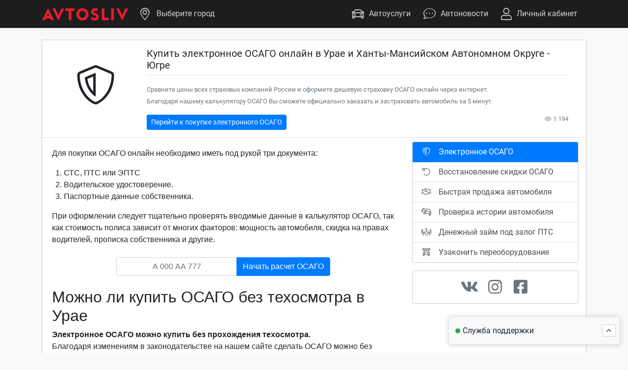

--- FILE ---
content_type: text/html; charset=UTF-8
request_url: https://avtosliv.ru/osago/promo/hanty-mansiyskiy-avtonomnyy-okrug-yugra/uray/
body_size: 8461
content:
 <!DOCTYPE html><html lang="ru-RU"><head><title>Купить ОСАГО в Урае и Ханты-Мансийском Автономном Округе - Югре | AVTOSLIV.RU</title><meta name="description" content="Сравните цены всех страховых компаний России и оформите дешевую страховку ОСАГО онлайн через интернет. Благодаря нашему калькулятору ОСАГО Вы сможете официально заказать и застраховать автомобиль за 5 минут в Урае и Ханты-Мансийском Автономном Округе - Югре."><meta name="keywords" content="ОСАГО, онлайн, купить, оформить, сравнить, калькулятор, интернет, заказать, застраховать, официально"><meta property="og:type" content="website"><meta property="og:title" content="Купить ОСАГО в Урае и Ханты-Мансийском Автономном Округе - Югре | AVTOSLIV.RU"><meta property="og:site_name" content="AVTOSLIV.RU | Агрегатор автомобильных онлайн-услуг"><meta name="twitter:card" content="summary"><meta name="twitter:title" content="Купить ОСАГО в Урае и Ханты-Мансийском Автономном Округе - Югре | AVTOSLIV.RU"><meta name="twitter:description" content="Сравните цены всех страховых компаний России и оформите дешевую страховку ОСАГО онлайн через интернет. Благодаря нашему калькулятору ОСАГО Вы сможете официально заказать и застраховать автомобиль за 5 минут в Урае и Ханты-Мансийском Автономном Округе - Югре."><link rel="canonical" href="https://avtosliv.ru/osago/promo/"> 
    <meta charset="utf-8">
    <meta name="viewport" content="width=device-width, initial-scale=1, maximum-scale=1, user-scalable=0"/>
    
    <meta name="msapplication-TileColor" content="#ffffff">
    <meta name="msapplication-TileImage" content="/ms-icon-144x144.png">
    <meta name="theme-color" content="#ffffff">

    <link rel="apple-touch-icon" sizes="57x57" href="/assets/pwa/apple-icon-57x57.png">
    <link rel="apple-touch-icon" sizes="60x60" href="/assets/pwa/apple-icon-60x60.png">
    <link rel="apple-touch-icon" sizes="72x72" href="/assets/pwa/apple-icon-72x72.png">
    <link rel="apple-touch-icon" sizes="76x76" href="/assets/pwa/apple-icon-76x76.png">
    <link rel="apple-touch-icon" sizes="114x114" href="/assets/pwa/apple-icon-114x114.png">
    <link rel="apple-touch-icon" sizes="120x120" href="/assets/pwa/apple-icon-120x120.png">
    <link rel="apple-touch-icon" sizes="144x144" href="/assets/pwa/apple-icon-144x144.png">
    <link rel="apple-touch-icon" sizes="152x152" href="/assets/pwa/apple-icon-152x152.png">
    <link rel="apple-touch-icon" sizes="180x180" href="/assets/pwa/apple-icon-180x180.png">
    <link rel="icon" type="image/png" sizes="192x192" href="/android-icon-192x192.png">
    <link rel="icon" type="image/png" sizes="32x32" href="/assets/pwa/favicon-32x32.png">
    <link rel="icon" type="image/png" sizes="96x96" href="/assets/pwa/favicon-96x96.png">
    <link rel="icon" type="image/png" sizes="16x16" href="/assets/pwa/favicon-16x16.png">
    <link rel="manifest" href="/manifest.json">
   <link rel="preload" href="/assets/fonts/roboto.woff2" as="font" type="font/woff2" crossorigin><link rel="preload" href="/assets/fonts/icons/fontello.woff2" as="font" type="font/woff2" crossorigin><link rel="stylesheet" href="/assets/css/style.min.css?v=1686349984">  <link rel="stylesheet" href="/pages/promo/osago/osago.min.css?v=1686349984"></head><body> <header avtosliv="df7b2d712a15070e0cff2170b640827a" >  <div id="agent-data" style="display: none;">U2FsdGVkX1/6JVGV1Ou7TPos/baoqojxvm4VTypUzJ4=</div><div id="userdata" data-ip="" data-sid="d9g0f92d1oovj16rbbmfnf83em" data-kladr="" data-agent="null" style="display: none;"></div><nav class="navbar navbar-expand-md navbar-dark shadow-sm"><div class="container-xl"><a class="navbar-brand" href="/"><img class="header-logo" src="/assets/img/logo.svg" alt="Логотип"> </a><button class="navbar-toggler" type="button" data-toggle="collapse" data-target="#navbar-main"><span class="navbar-toggler-icon"></span></button><div class="collapse navbar-collapse" id="navbar-main"><ul class="navbar-nav mr-auto"><li class="nav-item dropdown"><a class="nav-link" href="#" data-toggle="modal" data-target="#modalSelectCity"><i class="fal fa-map-marker-alt icon"></i> <span id="city">Выберите город</span></a></li></ul><ul class="navbar-nav ml-auto"><li class="nav-item dropdown"><a class="nav-link" href="#" data-toggle="dropdown"><i class="fal fa-car icon"></i>Автоуслуги</a><div class="dropdown-menu"><a class="dropdown-item" href="/osago/"><i class="c-t-icon fal s-icon mr-2 fa-shield-alt"></i>Оформить ОСАГО</a> <a class="dropdown-item" href="/kasko/"><i class="c-t-icon fal s-icon mr-2 fa-shield-alt"></i>Оформить КАСКО</a> <a class="dropdown-item" href="/kbm/"><i class="c-t-icon fal s-icon mr-2 fa-undo-alt"></i>Восстановить скидку по ОСАГО</a> <a class="dropdown-item" href="/history/"><i class="c-t-icon fal s-icon mr-2 fa-car-crash"></i>Проверить историю автомобиля</a> <a class="dropdown-item" href="/sale/"><i class="c-t-icon fal s-icon mr-2 fa-handshake"></i>Быстро продать автомобиль</a> <a class="dropdown-item" href="/credit/"><i class="c-t-icon fal s-icon mr-2 fa-hands-usd"></i>Получить займ под залог ПТС</a> <a class="dropdown-item" href="/reequip/"><i class="c-t-icon fal s-icon mr-2 fa-car-mechanic"></i>Узаконить переоборудование</a></div></li><li class="nav-item d-none d-lg-block"><a class="nav-link" href="/news/menu/?page=1"><i class="fal fa-comment-dots icon"></i>Автоновости</a></li>  <li class="nav-item dropdown" id="auth-box"><a class="nav-link auth-box" href="#" data-toggle="modal" data-target="#modalAuth"><i class="fal fa-user icon"></i>Личный кабинет</a></li>  </ul></div></div></nav></header>  <div class="modal" id="modalSelectCity"><div class="modal-dialog modal-dialog-centered"><div class="modal-content"><div class="modal-header"><span class="h5 modal-title"><i class="fal fa-map-marker-alt mr-2"></i>Выбор ближайшего города</span> <button type="button" class="close" data-dismiss="modal"><span aria-hidden="true">&times;</span></button></div><div class="modal-body"><div class="form-row"><div class="form-group col-12 mb-0"><input type="text" class="form-control" name="city" placeholder="Начните вводить название города или нажмите кнопку" id="selectCity"></div></div></div><div class="modal-footer"><button class="btn btn-warning btn-sm btn-block" id="geo-auto-btn"><i class="fal fa-bullseye-arrow mr-2"></i>Определить автоматически</button></div></div></div></div>   <div class="modal" id="modalAuth"><div class="modal-dialog modal-sm modal-dialog-centered"><div class="modal-content"><div class="modal-header"><span class="h5 modal-title">Вход в AVTOSLIV</span> <button type="button" class="close" data-dismiss="modal"><span aria-hidden="true">&times;</span></button></div><div class="modal-body"><form class="needs-validation" id="a-form" novalidate><div class="input-group mb-2"><div class="input-group-prepend"><span class="input-group-text"><i class="fal fa-phone"></i></span></div><input type="text" class="form-control" id="a-phone" required></div><button type="submit" class="btn btn-block btn-primary mb-2" id="signup-check">Войти или зарегистрироваться</button><div class="custom-control custom-checkbox mb-2"><input type="checkbox" class="custom-control-input" id="auth-rules" required> <label for="auth-rules" class="custom-control-label">Нажимая "Войти или Зарегистрироваться", вы подписываете и принимаете действующие условия <a href="/customer-information/#offer" target="_blank">пользовательского соглашения</a>, <a href="/customer-information/#privacy-policy" target="_blank">политику обработки персональных данных</a> и даете <a href="/agreement-personal-data.pdf" target="_blank">согласие на обработку данных</a>, в соответствии с законодательством Российской Федерации.</label></div></form></div></div></div></div><div class="modal" id="modalValidation"><div class="modal-dialog modal-sm modal-dialog-centered"><div class="modal-content"><div class="modal-header"><span class="h5modal-title" style="line-height: 1;">Подтверждение<br><small class="text-muted" style="font-size: 60%;" id="a-validation-phone"></small></span> <button type="button" class="close" data-dismiss="modal"><span aria-hidden="true">&times;</span></button></div><div class="modal-body text-center"><form class="needs-validation" novalidate><input type="text" class="form-control mb-3" id="a-validation" required><div id="a-validation-text">Код подтверждения отправлен в виде SMS-сообщения</div></form></div></div></div></div>  <audio style="display: none;" id="send_sound" src="/assets/sounds/send.mp3" preload="auto"></audio><audio style="display: none;" id="receive_sound" src="/assets/sounds/receive.mp3" preload="auto"></audio>  <div class="chat-box chat-border d-print-none"><div class="card card-bordered border mb-0 chat-border"><div class="card-header c-header bg-light chat-border-top"><div><div class="chat-online"></div><span class="h6 card-title chat-title">Служба поддержки</span> <span class="badge badge-primary chat-message-alert" style="display: none;">Новое сообщение</span></div><button class="btn btn-xs btn-light mr-2 chat-expand-btn" id="chat-toggle"><i class="fal fa-angle-up"></i></button></div>  <div class="ps-container ps-theme-default ps-active-y chat-body" style="display: none;"><div class="chat-content"></div><div class="chat-modal-bg" style="display: none;"><div class="chat-modal-card bg-light border rounded"><div class="chat-modal-content"></div></div></div></div><div class="publisher chat-border-bottom" style="display: none;" id="chat-inputs"><span class="file-group"><i class="fal fa-paperclip c-attach-btn"></i> <input class="publisher-input-file" accept="image/jpeg,image/png,application/pdf" type="file"> </span>  <input class="publisher-input" id="support-message-input" type="text" placeholder="Ваше сообщение..." maxlength="2056">  <button class="c-send-btn text-dark ml-0 mr-1" href="#" data-abc="true"><i class="fal fa-paper-plane"></i></button></div></div></div> <main><div class="container mt-4 mb-4"><div class="card c-border"><div class="card-header border-bottom"><div class="row ml-0" style="width: 100rem;"><div class="col-md-2 d-flex mb-3"><i class="fal fa-shield-alt m-auto fa-5x"></i></div><div class="col-md-10"><div class="mt-0 mb-3 w-100"><h1 class="lead text-center text-md-left">Купить электронное ОСАГО онлайн в Урае и Ханты-Мансийском Автономном Округе - Югре</h1><hr class="mt-0"><small class="text-muted">Сравните цены всех страховых компаний России и оформите дешевую страховку ОСАГО онлайн через интернет.<br>Благодаря нашему калькулятору ОСАГО Вы сможете официально заказать и застраховать автомобиль за 5 минут.</small></div><div class="text-muted fs-12 mt-auto d-flex"><a href="/osago/" target="_blank" class="btn btn-sm btn-primary">Перейти к покупке электронного ОСАГО</a> <span class="d-none d-md-block ml-auto"><i class="fal fa-eye mr-1"></i>1 194</span></div></div></div></div><div class="d-flex"><div class="col-md-8 pl-md-0 p-0"><div class="card-body arial">Для покупки ОСАГО онлайн необходимо иметь под рукой три документа:<ol class="mt-3 pl-4"><li>СТС, ПТС или ЭПТС</li><li>Водительское удостоверение.</li><li>Паспортные данные собственника.</li></ol>При оформлении следует тщательно проверять вводимые данные в калькулятор ОСАГО, так как стоимость полиса зависит от многих факторов: мощность автомобиля, скидка на правах водителей, прописка собственника и другие.<div class="col-md-8 offset-md-2"><form class="needs-validation promo-form" novalidate><div class="input-group mb-4 mt-4"><input type="text" class="form-control gosnumber text-center promo-gosnumber" placeholder="Укажите госномер" required><div class="input-group-append"><button class="btn btn-primary" type="submit">Начать расчет ОСАГО</button></div></div></form></div><h2>Можно ли купить ОСАГО без техосмотра в Урае</h2><b>Электронное ОСАГО можно купить без прохождения техосмотра.</b><br>Благодаря изменениям в законодательстве на нашем сайте сделать ОСАГО можно без техосмотра. Начиная с 22 Августа 2021 года, страховка ОСАГО больше не зависит от прохождения техосмотра.<h2 class="mt-3">Калькулятор ОСАГО онлайн по всем страховым в Урае</h2>Чтобы рассчитать стоимость электронного полиса сразу по всем страховым компаниям, начните с ввода гос. номера авто в калькулятор: мы найдем и заполним по нему данные, автоматически и Вам не нужно будет вводить их вручную.<br><br>Обратите внимание, что страховые компании покажут стоимость только после ввода всех данных об автомобиле, водителе и собственнике, после этого Вы сможете сравнить и выбрать страховую компанию для своей машины и узнаете где лучше купить полис онлайн.<br><br>На автомобиль старше 4х лет требуется диагностическая карта, если у Вас ее нет, необходимо ехать на станцию техосмотра (ПТО). После прохождения техосмотра, данные обновятся в базах страховых компаний РСА.<br><br>Оформить можно сроком на 12 месяцев (год). Договор после покупки активируется на третий день, поэтому рекомендуем заранее покупать ОСАГО в Урае, до истечения срока действия Вашего старого полиса.<br><br>Электронное полис можно распечатать и возить в автомобиле, а также начиная с 2020 года ее можно предоставлять сотрудникам ГИБДД в электронном виде через смартфон. Распечатанный черно-белый полис имеет такую же юридическую силу, без мокрой печати. <a href="/osago/" class="btn btn-primary btn-sm btn-block mt-3 mb-4">Найти самый дешевый полис ОСАГО</a><h2>Оформление электронной страховки ОСАГО на автомобиль в Урае</h2>Оформляя ОСАГО онлайн на нашей платформе, Вы сможете посмотреть в какой страховой компании самый дешевый полис и в какой из них лучше его оформить!<br><br>Мы работаем с 2012 года, на нашем официальном сайте Вы узнаете: где в Урае оформить полис ОСАГО онлайн, недорого и без проблем.<br>Благодаря интернету можно легко рассчитать стоимость полиса ОСАГО не выходя из дома, сделать электронный полис, распечатать страховку и положить ее в автомобиль!<br><br>Застрахуем, как грузовой автомобиль онлайн, так и легковой авто сроком на 3, 6 и 12 месяцев. Сравните цены на ОСАГО и сэкономьте, нам от этого будет только лучше, так как мы работаем для Вашего блага, для чего переплачиваться ведь мы не являемся страховым агентом, работаем без комиссий и допов! Оплата электронных страховок производится непосредственно в страховую компанию, после оплаты полис приходит на Ваш E-Mail в течение 5-10 минут.<div class="col-md-8 offset-md-2"><form class="needs-validation promo-form" novalidate><div class="input-group mb-4 mt-4"><input type="text" class="form-control gosnumber text-center promo-gosnumber" placeholder="Укажите госномер" required><div class="input-group-append"><button class="btn btn-primary" type="submit">Начать расчет ОСАГО</button></div></div></form></div><h2>От чего зависит стоимость страховки ОСАГО в Урае</h2>Цена определяется базовой ставкой и личным коэффициентом КБМ. Минимальные тарифы установлены Банком России. Персональный коэффициент цены рассчитывается индивидуально и зависит от:<ul class="pt-2"><li>Возраста автомобиля;</li><li>Стажа вождения;</li><li>Количества аварийных случаев;</li><li>Количества лиц, допущенных к управлению автомобилем;</li><li>Мощности транспорта.</li></ul>На стоимость влияет регион регистрации и срок действия предыдущего полиса. Чем больше у водителя стаж безаварийной езды, тем больше страховая компания начисляет на нее скидок, но скидка может потеряться при смене прав, для этого мы разработали сервис восстановления КБМ, который в короткий срок от 1-3 дней может вернуть Вам скидку КБМ по ОСАГО до 50%. <div class="d-flex mt-3">
								<img 
									data-src="https://static-maps.yandex.ru/1.x/?ll=64.78333,60.13333&z=10&l=map&size=650,450" 
									class="img-thumbnail ml-auto mr-auto lazyload" alt="Карта с Ураем по центру">
								</div> <a href="/osago/" class="btn btn-primary btn-sm btn-block mt-3 mb-4">Найти самый дешевый полис ОСАГО</a> <h5 class="mt-4">3 704 854 000 руб — средний оборот по ОСАГО в Урае</h5><h5 class="mt-2">344 автомобиля на каждую 1 000 жителей Урая</h5>  <h2 class="mt-5">Статистика ДТП за 2025 год<br>в Урае</h2><table class="table table-sm table-bordered table-hover text-nowrap table-responsive-md"><tr><th>Количество ДТП</th><th>Погибло</th><th>Ранено</th></tr> 
									<tr>
										<td>1 297 аварий</td>
										<td>141 человек</td>
										<td>1 788 человек</td>
									</tr> </table>   <h2 class="mt-5">Какие страховые работают в Урае и выдают электронное ОСАГО</h2><table class="table table-sm table-bordered table-hover text-nowrap table-responsive-md"><tr><th>Название</th><th>Оборот</th><th>Доля рынка</th><th>Выплаты</th></tr> 
											<tr>
												<td>ЮГОРИЯ</td>
												<td>1 059 887 000 руб</td>
												<td>28.61%</td>
												<td>42.04%</td>
											</tr>
											<tr>
												<td>РОСГОССТРАХ</td>
												<td>666 659 000 руб</td>
												<td>17.99%</td>
												<td>94.82%</td>
											</tr>
											<tr>
												<td>РЕСО-ГАРАНТИЯ</td>
												<td>585 840 000 руб</td>
												<td>15.81%</td>
												<td>40.50%</td>
											</tr>
											<tr>
												<td>СУРГУТНЕФТЕГАЗ</td>
												<td>560 147 000 руб</td>
												<td>15.12%</td>
												<td>26.08%</td>
											</tr>
											<tr>
												<td>СОГАЗ</td>
												<td>429 066 000 руб</td>
												<td>11.58%</td>
												<td>28.01%</td>
											</tr>
											<tr>
												<td>ВСК</td>
												<td>122 434 000 руб</td>
												<td>3.30%</td>
												<td>61.91%</td>
											</tr>
											<tr>
												<td>КАПИТАЛ СТРАХОВАНИЕ</td>
												<td>76 653 000 руб</td>
												<td>2.07%</td>
												<td>34.92%</td>
											</tr>
											<tr>
												<td>НСГ-РОСЭНЕРГО</td>
												<td>66 533 000 руб</td>
												<td>1.80%</td>
												<td>20.68%</td>
											</tr>
											<tr>
												<td>УРАЛСИБ</td>
												<td>65 576 000 руб</td>
												<td>1.77%</td>
												<td>138.90%</td>
											</tr>
											<tr>
												<td>ИНГОССТРАХ</td>
												<td>59 590 000 руб</td>
												<td>1.61%</td>
												<td>35.43%</td>
											</tr>
											<tr>
												<td>ЭНЕРГОГАРАНТ</td>
												<td>7 370 000 руб</td>
												<td>0.20%</td>
												<td>42.21%</td>
											</tr>
											<tr>
												<td>АЛЬФАСТРАХОВАНИЕ</td>
												<td>4 310 000 руб</td>
												<td>0.12%</td>
												<td>323.62%</td>
											</tr>
											<tr>
												<td>ГЕЛИОС</td>
												<td>625 000 руб</td>
												<td>0.02%</td>
												<td>1.28%</td>
											</tr>
											<tr>
												<td>ЖАСО</td>
												<td>135 000 руб</td>
												<td>%</td>
												<td>183.70%</td>
											</tr>
											<tr>
												<td>ТИНЬКОФФ СТРАХОВАНИЕ</td>
												<td>29 000 руб</td>
												<td>%</td>
												<td>0.00%</td>
											</tr> </table>  </div></div><div class="d-none d-md-block col-4 mt-2 mb-3"><div style="position: sticky; top: 1rem;"><div class="list-group-sm c-border"><a href="/osago/promo/hanty-mansiyskiy-avtonomnyy-okrug-yugra/uray/" class="list-group-item list-group-item-action active"><i class="s-icon mr-2 fal fa-shield-alt"></i> Электронное ОСАГО </a><a href="/kbm/" class="list-group-item list-group-item-action"><i class="s-icon mr-2 fal fa-undo-alt"></i> Восстановление скидки ОСАГО </a><a href="/sale/" class="list-group-item list-group-item-action"><i class="s-icon mr-2 fal fa-handshake"></i> Быстрая продажа автомобиля </a><a href="/history/" class="list-group-item list-group-item-action"><i class="s-icon mr-2 fal fa-car-crash"></i> Проверка истории автомобиля </a><a href="/credit/" class="list-group-item list-group-item-action"><i class="s-icon mr-2 fal fa-hands-usd"></i> Денежный займ под залог ПТС </a><a href="/reequip/" class="list-group-item list-group-item-action"><i class="s-icon mr-2 fal fa-car-mechanic"></i> Узаконить переоборудование</a></div><div class="c-border pt-3 pb-3 mt-3 text-center"><a href="https://vk.com/avtosliv" target="_blank" rel="nofollow"><i class="fab fa-vk fa-2x text-muted mr-3"></i></a> <a href="https://www.instagram.com/avtosliv_russia/" target="_blank" rel="nofollow"><i class="fab fa-instagram fa-2x text-muted mr-3"></i></a> <a href="https://www.facebook.com/AVTOSLIV-1862853804022203/" target="_blank" rel="nofollow"><i class="fab fa-facebook-square fa-2x text-muted"></i></a></div></div></div></div><div class="card-footer"><div class="text-muted fs-12 mt-auto d-flex align-items-center"><a href="/osago/" target="_blank" class="btn btn-sm btn-primary">Перейти к покупке электронного ОСАГО</a> <span class="d-none d-md-block ml-auto"><i class="fal fa-eye mr-1"></i>1 194</span></div></div></div></div></main> <div id="captcha" class="d-none">6LcMuVkaAAAAAJ_TKhpj4XOmnk5FmGhVzUn1K8qA</div>  <footer class="d-print-none shadow-sm">
		<div class="navbar-fixed-bottom container text-center text-md-left">
			<div class="row pt-3">
				<div class="col-6 col-md-3 mt-4">
					<div class="title">AVTOSLIV</div><a class="d-block" href="/agents/">Стать агентом</a> <a class="d-block" href="/partners/">Стать партнёром</a> <a class="d-block" href="/customer-information/">Оферта</a> <a class="d-block" href="/franchise/">Франшиза</a> <a class="d-block" href="/company/">О компании</a> <a class="d-block" href="/contacts/">Контакты и реквизиты</a>
				</div>
				<div class="col-6 col-md-3 mt-4">
					<div class="title">УСЛУГИ</div><a class="d-block" href="/osago/">Онлайн ОСАГО</a> <a class="d-block" href="/kasko/">Онлайн КАСКО</a> <a class="d-block" href="/kbm/">Восстановление КБМ</a> <a class="d-block" href="/sale/">Размещение объявлений</a> <a class="d-block" href="/history/">Проверить историю автомобиля</a> <a class="d-block" href="/credit/">Займ под залог ПТС</a> <a class="d-block" href="/reequip/">Переоборудование ТС</a>
				</div>
				<div class="col-6 col-md-3 mt-4">
					<div class="title">ОПИСАНИЕ</div><a class="d-block" href="/news/menu/">Автоновости</a> <a class="d-block" href="/motion/list/">Промо-страницы</a> <a class="d-block" href="/news/?n=luchshaya-partnerskaya-i-referalnaya-programma-po-osago-avtosliv">Реферальная программа</a> <a class="d-block" href="/osago-cashback/">Кэшбэк за ОСАГО</a>
				</div>
				<div class="col-6 col-md-3 mt-4">
					<div class="title">ПОМОЩЬ</div><a class="d-block" href="mailto:support@avtosliv.ru">Задать вопрос</a> <a class="d-block" href="mailto:support@avtosliv.ru">Статус обращения</a> <a class="d-block" href="mailto:support@avtosliv.ru">Написать письмо</a> <a class="d-block" href="https://wa.me/79667778747" rel="nofollow" target="_blank">Поддержка в WhatsApp</a> <a class="d-block" href="https://t.me/avtosliv" rel="nofollow" target="_blank">Агентский канал в Telegram</a>
				</div>
			</div>
			<div class="row mt-4">
				<div class="col-md-3 d-flex"><img data-src="/assets/img/footer/sberbank.svg" class="w-100 m-auto ml-md-0 d-none d-md-block lazyload" alt="Логотип Сбербанк"> <img data-src="/assets/img/footer/sberbank.svg" class="w-75 m-auto ml-md-0 d-md-none lazyload" alt="Логотип Сбербанк"></div>
				<div class="col-md-6 mt-4 mt-md-0 text-muted">Оплата банковскими картами осуществляется через<br><a href="#" class="alpha"><u>ПАО «Сбербанк»</u></a>. К оплате принимаются карты VISA, MasterCard и платежная система «МИР»</div>
				<div class="col-md-3 mt-3 mt-md-0 d-flex"><img data-src="/assets/img/footer/visa.svg" class="ml-md-0 ml-auto mr-auto lazyload" style="width: 70px;" alt="Логотип VISA"> <img data-src="/assets/img/footer/mastercard.svg" class="ml-auto mr-auto lazyload" style="width: 70px;" alt="Логотип MASTERCARD"> <img data-src="/assets/img/footer/mir.svg" class="ml-auto lazyload" style="width: 70px;" alt="Логотип платежной системы «МИР»"></div>
			</div>
			<div class="row mt-4 mb-5">
				<div class="col-md-4 mt-3 mt-md-0 text-center text-md-left text-muted">Avtosliv.ru © 2012–2025 <br>Официальный сайт, все права защищены<br><a href="/customer-information/#privacy-policy" class="policy text-muted mt-0"><u>Политика конфиденциальности</u></a></div>
				<div class="col-md-3 offset-md-5 mt-3 mt-md-0 text-muted d-flex">
					<div class="mt-1 mb-auto ml-auto"><a href="https://vk.com/avtosliv" target="_blank" rel="nofollow"><i class="fab fa-vk fa-2x text-muted ml-auto mr-3"></i></a> <a href="https://t.me/avtosliv" target="_blank" rel="nofollow"><i class="fab fa-telegram fa-2x text-muted ml-auto"></i></a></div>
				</div>
			</div>
		</div>
	</footer>  <script src="https://www.google.com/recaptcha/api.js?render=6LcMuVkaAAAAAJ_TKhpj4XOmnk5FmGhVzUn1K8qA"></script>
<script src="/assets/js/main.min.js?v=1786349987"></script>
<!-- Google Analytics removed -->  <script type="text/javascript">
		(function(m, e, t, r, i, k, a) {
			m[i] = m[i] || function() {
				(m[i].a = m[i].a || []).push(arguments)
			};
			m[i].l = 1 * new Date();
			k = e.createElement(t), a = e.getElementsByTagName(t)[0], k.async = 1, k.src = r, a.parentNode.insertBefore(k, a)
		})
		(window, document, "script", "https://mc.yandex.ru/metrika/tag.js", "ym");

		ym(51393889, "init", {
			clickmap: true,
			trackLinks: true,
			accurateTrackBounce: true,
			webvisor: true
		});
	</script><noscript>
		<div><img src="https://mc.yandex.ru/watch/51393889" style="position:absolute; left:-9999px;" alt=""></div>
	</noscript>  <script src="/pages/promo/osago/osago.min.js?v=1686349984"></script></body></html>

--- FILE ---
content_type: text/html; charset=utf-8
request_url: https://www.google.com/recaptcha/api2/anchor?ar=1&k=6LcMuVkaAAAAAJ_TKhpj4XOmnk5FmGhVzUn1K8qA&co=aHR0cHM6Ly9hdnRvc2xpdi5ydTo0NDM.&hl=en&v=7gg7H51Q-naNfhmCP3_R47ho&size=invisible&anchor-ms=20000&execute-ms=30000&cb=zfwimvepwvh
body_size: 48351
content:
<!DOCTYPE HTML><html dir="ltr" lang="en"><head><meta http-equiv="Content-Type" content="text/html; charset=UTF-8">
<meta http-equiv="X-UA-Compatible" content="IE=edge">
<title>reCAPTCHA</title>
<style type="text/css">
/* cyrillic-ext */
@font-face {
  font-family: 'Roboto';
  font-style: normal;
  font-weight: 400;
  font-stretch: 100%;
  src: url(//fonts.gstatic.com/s/roboto/v48/KFO7CnqEu92Fr1ME7kSn66aGLdTylUAMa3GUBHMdazTgWw.woff2) format('woff2');
  unicode-range: U+0460-052F, U+1C80-1C8A, U+20B4, U+2DE0-2DFF, U+A640-A69F, U+FE2E-FE2F;
}
/* cyrillic */
@font-face {
  font-family: 'Roboto';
  font-style: normal;
  font-weight: 400;
  font-stretch: 100%;
  src: url(//fonts.gstatic.com/s/roboto/v48/KFO7CnqEu92Fr1ME7kSn66aGLdTylUAMa3iUBHMdazTgWw.woff2) format('woff2');
  unicode-range: U+0301, U+0400-045F, U+0490-0491, U+04B0-04B1, U+2116;
}
/* greek-ext */
@font-face {
  font-family: 'Roboto';
  font-style: normal;
  font-weight: 400;
  font-stretch: 100%;
  src: url(//fonts.gstatic.com/s/roboto/v48/KFO7CnqEu92Fr1ME7kSn66aGLdTylUAMa3CUBHMdazTgWw.woff2) format('woff2');
  unicode-range: U+1F00-1FFF;
}
/* greek */
@font-face {
  font-family: 'Roboto';
  font-style: normal;
  font-weight: 400;
  font-stretch: 100%;
  src: url(//fonts.gstatic.com/s/roboto/v48/KFO7CnqEu92Fr1ME7kSn66aGLdTylUAMa3-UBHMdazTgWw.woff2) format('woff2');
  unicode-range: U+0370-0377, U+037A-037F, U+0384-038A, U+038C, U+038E-03A1, U+03A3-03FF;
}
/* math */
@font-face {
  font-family: 'Roboto';
  font-style: normal;
  font-weight: 400;
  font-stretch: 100%;
  src: url(//fonts.gstatic.com/s/roboto/v48/KFO7CnqEu92Fr1ME7kSn66aGLdTylUAMawCUBHMdazTgWw.woff2) format('woff2');
  unicode-range: U+0302-0303, U+0305, U+0307-0308, U+0310, U+0312, U+0315, U+031A, U+0326-0327, U+032C, U+032F-0330, U+0332-0333, U+0338, U+033A, U+0346, U+034D, U+0391-03A1, U+03A3-03A9, U+03B1-03C9, U+03D1, U+03D5-03D6, U+03F0-03F1, U+03F4-03F5, U+2016-2017, U+2034-2038, U+203C, U+2040, U+2043, U+2047, U+2050, U+2057, U+205F, U+2070-2071, U+2074-208E, U+2090-209C, U+20D0-20DC, U+20E1, U+20E5-20EF, U+2100-2112, U+2114-2115, U+2117-2121, U+2123-214F, U+2190, U+2192, U+2194-21AE, U+21B0-21E5, U+21F1-21F2, U+21F4-2211, U+2213-2214, U+2216-22FF, U+2308-230B, U+2310, U+2319, U+231C-2321, U+2336-237A, U+237C, U+2395, U+239B-23B7, U+23D0, U+23DC-23E1, U+2474-2475, U+25AF, U+25B3, U+25B7, U+25BD, U+25C1, U+25CA, U+25CC, U+25FB, U+266D-266F, U+27C0-27FF, U+2900-2AFF, U+2B0E-2B11, U+2B30-2B4C, U+2BFE, U+3030, U+FF5B, U+FF5D, U+1D400-1D7FF, U+1EE00-1EEFF;
}
/* symbols */
@font-face {
  font-family: 'Roboto';
  font-style: normal;
  font-weight: 400;
  font-stretch: 100%;
  src: url(//fonts.gstatic.com/s/roboto/v48/KFO7CnqEu92Fr1ME7kSn66aGLdTylUAMaxKUBHMdazTgWw.woff2) format('woff2');
  unicode-range: U+0001-000C, U+000E-001F, U+007F-009F, U+20DD-20E0, U+20E2-20E4, U+2150-218F, U+2190, U+2192, U+2194-2199, U+21AF, U+21E6-21F0, U+21F3, U+2218-2219, U+2299, U+22C4-22C6, U+2300-243F, U+2440-244A, U+2460-24FF, U+25A0-27BF, U+2800-28FF, U+2921-2922, U+2981, U+29BF, U+29EB, U+2B00-2BFF, U+4DC0-4DFF, U+FFF9-FFFB, U+10140-1018E, U+10190-1019C, U+101A0, U+101D0-101FD, U+102E0-102FB, U+10E60-10E7E, U+1D2C0-1D2D3, U+1D2E0-1D37F, U+1F000-1F0FF, U+1F100-1F1AD, U+1F1E6-1F1FF, U+1F30D-1F30F, U+1F315, U+1F31C, U+1F31E, U+1F320-1F32C, U+1F336, U+1F378, U+1F37D, U+1F382, U+1F393-1F39F, U+1F3A7-1F3A8, U+1F3AC-1F3AF, U+1F3C2, U+1F3C4-1F3C6, U+1F3CA-1F3CE, U+1F3D4-1F3E0, U+1F3ED, U+1F3F1-1F3F3, U+1F3F5-1F3F7, U+1F408, U+1F415, U+1F41F, U+1F426, U+1F43F, U+1F441-1F442, U+1F444, U+1F446-1F449, U+1F44C-1F44E, U+1F453, U+1F46A, U+1F47D, U+1F4A3, U+1F4B0, U+1F4B3, U+1F4B9, U+1F4BB, U+1F4BF, U+1F4C8-1F4CB, U+1F4D6, U+1F4DA, U+1F4DF, U+1F4E3-1F4E6, U+1F4EA-1F4ED, U+1F4F7, U+1F4F9-1F4FB, U+1F4FD-1F4FE, U+1F503, U+1F507-1F50B, U+1F50D, U+1F512-1F513, U+1F53E-1F54A, U+1F54F-1F5FA, U+1F610, U+1F650-1F67F, U+1F687, U+1F68D, U+1F691, U+1F694, U+1F698, U+1F6AD, U+1F6B2, U+1F6B9-1F6BA, U+1F6BC, U+1F6C6-1F6CF, U+1F6D3-1F6D7, U+1F6E0-1F6EA, U+1F6F0-1F6F3, U+1F6F7-1F6FC, U+1F700-1F7FF, U+1F800-1F80B, U+1F810-1F847, U+1F850-1F859, U+1F860-1F887, U+1F890-1F8AD, U+1F8B0-1F8BB, U+1F8C0-1F8C1, U+1F900-1F90B, U+1F93B, U+1F946, U+1F984, U+1F996, U+1F9E9, U+1FA00-1FA6F, U+1FA70-1FA7C, U+1FA80-1FA89, U+1FA8F-1FAC6, U+1FACE-1FADC, U+1FADF-1FAE9, U+1FAF0-1FAF8, U+1FB00-1FBFF;
}
/* vietnamese */
@font-face {
  font-family: 'Roboto';
  font-style: normal;
  font-weight: 400;
  font-stretch: 100%;
  src: url(//fonts.gstatic.com/s/roboto/v48/KFO7CnqEu92Fr1ME7kSn66aGLdTylUAMa3OUBHMdazTgWw.woff2) format('woff2');
  unicode-range: U+0102-0103, U+0110-0111, U+0128-0129, U+0168-0169, U+01A0-01A1, U+01AF-01B0, U+0300-0301, U+0303-0304, U+0308-0309, U+0323, U+0329, U+1EA0-1EF9, U+20AB;
}
/* latin-ext */
@font-face {
  font-family: 'Roboto';
  font-style: normal;
  font-weight: 400;
  font-stretch: 100%;
  src: url(//fonts.gstatic.com/s/roboto/v48/KFO7CnqEu92Fr1ME7kSn66aGLdTylUAMa3KUBHMdazTgWw.woff2) format('woff2');
  unicode-range: U+0100-02BA, U+02BD-02C5, U+02C7-02CC, U+02CE-02D7, U+02DD-02FF, U+0304, U+0308, U+0329, U+1D00-1DBF, U+1E00-1E9F, U+1EF2-1EFF, U+2020, U+20A0-20AB, U+20AD-20C0, U+2113, U+2C60-2C7F, U+A720-A7FF;
}
/* latin */
@font-face {
  font-family: 'Roboto';
  font-style: normal;
  font-weight: 400;
  font-stretch: 100%;
  src: url(//fonts.gstatic.com/s/roboto/v48/KFO7CnqEu92Fr1ME7kSn66aGLdTylUAMa3yUBHMdazQ.woff2) format('woff2');
  unicode-range: U+0000-00FF, U+0131, U+0152-0153, U+02BB-02BC, U+02C6, U+02DA, U+02DC, U+0304, U+0308, U+0329, U+2000-206F, U+20AC, U+2122, U+2191, U+2193, U+2212, U+2215, U+FEFF, U+FFFD;
}
/* cyrillic-ext */
@font-face {
  font-family: 'Roboto';
  font-style: normal;
  font-weight: 500;
  font-stretch: 100%;
  src: url(//fonts.gstatic.com/s/roboto/v48/KFO7CnqEu92Fr1ME7kSn66aGLdTylUAMa3GUBHMdazTgWw.woff2) format('woff2');
  unicode-range: U+0460-052F, U+1C80-1C8A, U+20B4, U+2DE0-2DFF, U+A640-A69F, U+FE2E-FE2F;
}
/* cyrillic */
@font-face {
  font-family: 'Roboto';
  font-style: normal;
  font-weight: 500;
  font-stretch: 100%;
  src: url(//fonts.gstatic.com/s/roboto/v48/KFO7CnqEu92Fr1ME7kSn66aGLdTylUAMa3iUBHMdazTgWw.woff2) format('woff2');
  unicode-range: U+0301, U+0400-045F, U+0490-0491, U+04B0-04B1, U+2116;
}
/* greek-ext */
@font-face {
  font-family: 'Roboto';
  font-style: normal;
  font-weight: 500;
  font-stretch: 100%;
  src: url(//fonts.gstatic.com/s/roboto/v48/KFO7CnqEu92Fr1ME7kSn66aGLdTylUAMa3CUBHMdazTgWw.woff2) format('woff2');
  unicode-range: U+1F00-1FFF;
}
/* greek */
@font-face {
  font-family: 'Roboto';
  font-style: normal;
  font-weight: 500;
  font-stretch: 100%;
  src: url(//fonts.gstatic.com/s/roboto/v48/KFO7CnqEu92Fr1ME7kSn66aGLdTylUAMa3-UBHMdazTgWw.woff2) format('woff2');
  unicode-range: U+0370-0377, U+037A-037F, U+0384-038A, U+038C, U+038E-03A1, U+03A3-03FF;
}
/* math */
@font-face {
  font-family: 'Roboto';
  font-style: normal;
  font-weight: 500;
  font-stretch: 100%;
  src: url(//fonts.gstatic.com/s/roboto/v48/KFO7CnqEu92Fr1ME7kSn66aGLdTylUAMawCUBHMdazTgWw.woff2) format('woff2');
  unicode-range: U+0302-0303, U+0305, U+0307-0308, U+0310, U+0312, U+0315, U+031A, U+0326-0327, U+032C, U+032F-0330, U+0332-0333, U+0338, U+033A, U+0346, U+034D, U+0391-03A1, U+03A3-03A9, U+03B1-03C9, U+03D1, U+03D5-03D6, U+03F0-03F1, U+03F4-03F5, U+2016-2017, U+2034-2038, U+203C, U+2040, U+2043, U+2047, U+2050, U+2057, U+205F, U+2070-2071, U+2074-208E, U+2090-209C, U+20D0-20DC, U+20E1, U+20E5-20EF, U+2100-2112, U+2114-2115, U+2117-2121, U+2123-214F, U+2190, U+2192, U+2194-21AE, U+21B0-21E5, U+21F1-21F2, U+21F4-2211, U+2213-2214, U+2216-22FF, U+2308-230B, U+2310, U+2319, U+231C-2321, U+2336-237A, U+237C, U+2395, U+239B-23B7, U+23D0, U+23DC-23E1, U+2474-2475, U+25AF, U+25B3, U+25B7, U+25BD, U+25C1, U+25CA, U+25CC, U+25FB, U+266D-266F, U+27C0-27FF, U+2900-2AFF, U+2B0E-2B11, U+2B30-2B4C, U+2BFE, U+3030, U+FF5B, U+FF5D, U+1D400-1D7FF, U+1EE00-1EEFF;
}
/* symbols */
@font-face {
  font-family: 'Roboto';
  font-style: normal;
  font-weight: 500;
  font-stretch: 100%;
  src: url(//fonts.gstatic.com/s/roboto/v48/KFO7CnqEu92Fr1ME7kSn66aGLdTylUAMaxKUBHMdazTgWw.woff2) format('woff2');
  unicode-range: U+0001-000C, U+000E-001F, U+007F-009F, U+20DD-20E0, U+20E2-20E4, U+2150-218F, U+2190, U+2192, U+2194-2199, U+21AF, U+21E6-21F0, U+21F3, U+2218-2219, U+2299, U+22C4-22C6, U+2300-243F, U+2440-244A, U+2460-24FF, U+25A0-27BF, U+2800-28FF, U+2921-2922, U+2981, U+29BF, U+29EB, U+2B00-2BFF, U+4DC0-4DFF, U+FFF9-FFFB, U+10140-1018E, U+10190-1019C, U+101A0, U+101D0-101FD, U+102E0-102FB, U+10E60-10E7E, U+1D2C0-1D2D3, U+1D2E0-1D37F, U+1F000-1F0FF, U+1F100-1F1AD, U+1F1E6-1F1FF, U+1F30D-1F30F, U+1F315, U+1F31C, U+1F31E, U+1F320-1F32C, U+1F336, U+1F378, U+1F37D, U+1F382, U+1F393-1F39F, U+1F3A7-1F3A8, U+1F3AC-1F3AF, U+1F3C2, U+1F3C4-1F3C6, U+1F3CA-1F3CE, U+1F3D4-1F3E0, U+1F3ED, U+1F3F1-1F3F3, U+1F3F5-1F3F7, U+1F408, U+1F415, U+1F41F, U+1F426, U+1F43F, U+1F441-1F442, U+1F444, U+1F446-1F449, U+1F44C-1F44E, U+1F453, U+1F46A, U+1F47D, U+1F4A3, U+1F4B0, U+1F4B3, U+1F4B9, U+1F4BB, U+1F4BF, U+1F4C8-1F4CB, U+1F4D6, U+1F4DA, U+1F4DF, U+1F4E3-1F4E6, U+1F4EA-1F4ED, U+1F4F7, U+1F4F9-1F4FB, U+1F4FD-1F4FE, U+1F503, U+1F507-1F50B, U+1F50D, U+1F512-1F513, U+1F53E-1F54A, U+1F54F-1F5FA, U+1F610, U+1F650-1F67F, U+1F687, U+1F68D, U+1F691, U+1F694, U+1F698, U+1F6AD, U+1F6B2, U+1F6B9-1F6BA, U+1F6BC, U+1F6C6-1F6CF, U+1F6D3-1F6D7, U+1F6E0-1F6EA, U+1F6F0-1F6F3, U+1F6F7-1F6FC, U+1F700-1F7FF, U+1F800-1F80B, U+1F810-1F847, U+1F850-1F859, U+1F860-1F887, U+1F890-1F8AD, U+1F8B0-1F8BB, U+1F8C0-1F8C1, U+1F900-1F90B, U+1F93B, U+1F946, U+1F984, U+1F996, U+1F9E9, U+1FA00-1FA6F, U+1FA70-1FA7C, U+1FA80-1FA89, U+1FA8F-1FAC6, U+1FACE-1FADC, U+1FADF-1FAE9, U+1FAF0-1FAF8, U+1FB00-1FBFF;
}
/* vietnamese */
@font-face {
  font-family: 'Roboto';
  font-style: normal;
  font-weight: 500;
  font-stretch: 100%;
  src: url(//fonts.gstatic.com/s/roboto/v48/KFO7CnqEu92Fr1ME7kSn66aGLdTylUAMa3OUBHMdazTgWw.woff2) format('woff2');
  unicode-range: U+0102-0103, U+0110-0111, U+0128-0129, U+0168-0169, U+01A0-01A1, U+01AF-01B0, U+0300-0301, U+0303-0304, U+0308-0309, U+0323, U+0329, U+1EA0-1EF9, U+20AB;
}
/* latin-ext */
@font-face {
  font-family: 'Roboto';
  font-style: normal;
  font-weight: 500;
  font-stretch: 100%;
  src: url(//fonts.gstatic.com/s/roboto/v48/KFO7CnqEu92Fr1ME7kSn66aGLdTylUAMa3KUBHMdazTgWw.woff2) format('woff2');
  unicode-range: U+0100-02BA, U+02BD-02C5, U+02C7-02CC, U+02CE-02D7, U+02DD-02FF, U+0304, U+0308, U+0329, U+1D00-1DBF, U+1E00-1E9F, U+1EF2-1EFF, U+2020, U+20A0-20AB, U+20AD-20C0, U+2113, U+2C60-2C7F, U+A720-A7FF;
}
/* latin */
@font-face {
  font-family: 'Roboto';
  font-style: normal;
  font-weight: 500;
  font-stretch: 100%;
  src: url(//fonts.gstatic.com/s/roboto/v48/KFO7CnqEu92Fr1ME7kSn66aGLdTylUAMa3yUBHMdazQ.woff2) format('woff2');
  unicode-range: U+0000-00FF, U+0131, U+0152-0153, U+02BB-02BC, U+02C6, U+02DA, U+02DC, U+0304, U+0308, U+0329, U+2000-206F, U+20AC, U+2122, U+2191, U+2193, U+2212, U+2215, U+FEFF, U+FFFD;
}
/* cyrillic-ext */
@font-face {
  font-family: 'Roboto';
  font-style: normal;
  font-weight: 900;
  font-stretch: 100%;
  src: url(//fonts.gstatic.com/s/roboto/v48/KFO7CnqEu92Fr1ME7kSn66aGLdTylUAMa3GUBHMdazTgWw.woff2) format('woff2');
  unicode-range: U+0460-052F, U+1C80-1C8A, U+20B4, U+2DE0-2DFF, U+A640-A69F, U+FE2E-FE2F;
}
/* cyrillic */
@font-face {
  font-family: 'Roboto';
  font-style: normal;
  font-weight: 900;
  font-stretch: 100%;
  src: url(//fonts.gstatic.com/s/roboto/v48/KFO7CnqEu92Fr1ME7kSn66aGLdTylUAMa3iUBHMdazTgWw.woff2) format('woff2');
  unicode-range: U+0301, U+0400-045F, U+0490-0491, U+04B0-04B1, U+2116;
}
/* greek-ext */
@font-face {
  font-family: 'Roboto';
  font-style: normal;
  font-weight: 900;
  font-stretch: 100%;
  src: url(//fonts.gstatic.com/s/roboto/v48/KFO7CnqEu92Fr1ME7kSn66aGLdTylUAMa3CUBHMdazTgWw.woff2) format('woff2');
  unicode-range: U+1F00-1FFF;
}
/* greek */
@font-face {
  font-family: 'Roboto';
  font-style: normal;
  font-weight: 900;
  font-stretch: 100%;
  src: url(//fonts.gstatic.com/s/roboto/v48/KFO7CnqEu92Fr1ME7kSn66aGLdTylUAMa3-UBHMdazTgWw.woff2) format('woff2');
  unicode-range: U+0370-0377, U+037A-037F, U+0384-038A, U+038C, U+038E-03A1, U+03A3-03FF;
}
/* math */
@font-face {
  font-family: 'Roboto';
  font-style: normal;
  font-weight: 900;
  font-stretch: 100%;
  src: url(//fonts.gstatic.com/s/roboto/v48/KFO7CnqEu92Fr1ME7kSn66aGLdTylUAMawCUBHMdazTgWw.woff2) format('woff2');
  unicode-range: U+0302-0303, U+0305, U+0307-0308, U+0310, U+0312, U+0315, U+031A, U+0326-0327, U+032C, U+032F-0330, U+0332-0333, U+0338, U+033A, U+0346, U+034D, U+0391-03A1, U+03A3-03A9, U+03B1-03C9, U+03D1, U+03D5-03D6, U+03F0-03F1, U+03F4-03F5, U+2016-2017, U+2034-2038, U+203C, U+2040, U+2043, U+2047, U+2050, U+2057, U+205F, U+2070-2071, U+2074-208E, U+2090-209C, U+20D0-20DC, U+20E1, U+20E5-20EF, U+2100-2112, U+2114-2115, U+2117-2121, U+2123-214F, U+2190, U+2192, U+2194-21AE, U+21B0-21E5, U+21F1-21F2, U+21F4-2211, U+2213-2214, U+2216-22FF, U+2308-230B, U+2310, U+2319, U+231C-2321, U+2336-237A, U+237C, U+2395, U+239B-23B7, U+23D0, U+23DC-23E1, U+2474-2475, U+25AF, U+25B3, U+25B7, U+25BD, U+25C1, U+25CA, U+25CC, U+25FB, U+266D-266F, U+27C0-27FF, U+2900-2AFF, U+2B0E-2B11, U+2B30-2B4C, U+2BFE, U+3030, U+FF5B, U+FF5D, U+1D400-1D7FF, U+1EE00-1EEFF;
}
/* symbols */
@font-face {
  font-family: 'Roboto';
  font-style: normal;
  font-weight: 900;
  font-stretch: 100%;
  src: url(//fonts.gstatic.com/s/roboto/v48/KFO7CnqEu92Fr1ME7kSn66aGLdTylUAMaxKUBHMdazTgWw.woff2) format('woff2');
  unicode-range: U+0001-000C, U+000E-001F, U+007F-009F, U+20DD-20E0, U+20E2-20E4, U+2150-218F, U+2190, U+2192, U+2194-2199, U+21AF, U+21E6-21F0, U+21F3, U+2218-2219, U+2299, U+22C4-22C6, U+2300-243F, U+2440-244A, U+2460-24FF, U+25A0-27BF, U+2800-28FF, U+2921-2922, U+2981, U+29BF, U+29EB, U+2B00-2BFF, U+4DC0-4DFF, U+FFF9-FFFB, U+10140-1018E, U+10190-1019C, U+101A0, U+101D0-101FD, U+102E0-102FB, U+10E60-10E7E, U+1D2C0-1D2D3, U+1D2E0-1D37F, U+1F000-1F0FF, U+1F100-1F1AD, U+1F1E6-1F1FF, U+1F30D-1F30F, U+1F315, U+1F31C, U+1F31E, U+1F320-1F32C, U+1F336, U+1F378, U+1F37D, U+1F382, U+1F393-1F39F, U+1F3A7-1F3A8, U+1F3AC-1F3AF, U+1F3C2, U+1F3C4-1F3C6, U+1F3CA-1F3CE, U+1F3D4-1F3E0, U+1F3ED, U+1F3F1-1F3F3, U+1F3F5-1F3F7, U+1F408, U+1F415, U+1F41F, U+1F426, U+1F43F, U+1F441-1F442, U+1F444, U+1F446-1F449, U+1F44C-1F44E, U+1F453, U+1F46A, U+1F47D, U+1F4A3, U+1F4B0, U+1F4B3, U+1F4B9, U+1F4BB, U+1F4BF, U+1F4C8-1F4CB, U+1F4D6, U+1F4DA, U+1F4DF, U+1F4E3-1F4E6, U+1F4EA-1F4ED, U+1F4F7, U+1F4F9-1F4FB, U+1F4FD-1F4FE, U+1F503, U+1F507-1F50B, U+1F50D, U+1F512-1F513, U+1F53E-1F54A, U+1F54F-1F5FA, U+1F610, U+1F650-1F67F, U+1F687, U+1F68D, U+1F691, U+1F694, U+1F698, U+1F6AD, U+1F6B2, U+1F6B9-1F6BA, U+1F6BC, U+1F6C6-1F6CF, U+1F6D3-1F6D7, U+1F6E0-1F6EA, U+1F6F0-1F6F3, U+1F6F7-1F6FC, U+1F700-1F7FF, U+1F800-1F80B, U+1F810-1F847, U+1F850-1F859, U+1F860-1F887, U+1F890-1F8AD, U+1F8B0-1F8BB, U+1F8C0-1F8C1, U+1F900-1F90B, U+1F93B, U+1F946, U+1F984, U+1F996, U+1F9E9, U+1FA00-1FA6F, U+1FA70-1FA7C, U+1FA80-1FA89, U+1FA8F-1FAC6, U+1FACE-1FADC, U+1FADF-1FAE9, U+1FAF0-1FAF8, U+1FB00-1FBFF;
}
/* vietnamese */
@font-face {
  font-family: 'Roboto';
  font-style: normal;
  font-weight: 900;
  font-stretch: 100%;
  src: url(//fonts.gstatic.com/s/roboto/v48/KFO7CnqEu92Fr1ME7kSn66aGLdTylUAMa3OUBHMdazTgWw.woff2) format('woff2');
  unicode-range: U+0102-0103, U+0110-0111, U+0128-0129, U+0168-0169, U+01A0-01A1, U+01AF-01B0, U+0300-0301, U+0303-0304, U+0308-0309, U+0323, U+0329, U+1EA0-1EF9, U+20AB;
}
/* latin-ext */
@font-face {
  font-family: 'Roboto';
  font-style: normal;
  font-weight: 900;
  font-stretch: 100%;
  src: url(//fonts.gstatic.com/s/roboto/v48/KFO7CnqEu92Fr1ME7kSn66aGLdTylUAMa3KUBHMdazTgWw.woff2) format('woff2');
  unicode-range: U+0100-02BA, U+02BD-02C5, U+02C7-02CC, U+02CE-02D7, U+02DD-02FF, U+0304, U+0308, U+0329, U+1D00-1DBF, U+1E00-1E9F, U+1EF2-1EFF, U+2020, U+20A0-20AB, U+20AD-20C0, U+2113, U+2C60-2C7F, U+A720-A7FF;
}
/* latin */
@font-face {
  font-family: 'Roboto';
  font-style: normal;
  font-weight: 900;
  font-stretch: 100%;
  src: url(//fonts.gstatic.com/s/roboto/v48/KFO7CnqEu92Fr1ME7kSn66aGLdTylUAMa3yUBHMdazQ.woff2) format('woff2');
  unicode-range: U+0000-00FF, U+0131, U+0152-0153, U+02BB-02BC, U+02C6, U+02DA, U+02DC, U+0304, U+0308, U+0329, U+2000-206F, U+20AC, U+2122, U+2191, U+2193, U+2212, U+2215, U+FEFF, U+FFFD;
}

</style>
<link rel="stylesheet" type="text/css" href="https://www.gstatic.com/recaptcha/releases/7gg7H51Q-naNfhmCP3_R47ho/styles__ltr.css">
<script nonce="wJRa5nUMcQsEgVVTx69x0w" type="text/javascript">window['__recaptcha_api'] = 'https://www.google.com/recaptcha/api2/';</script>
<script type="text/javascript" src="https://www.gstatic.com/recaptcha/releases/7gg7H51Q-naNfhmCP3_R47ho/recaptcha__en.js" nonce="wJRa5nUMcQsEgVVTx69x0w">
      
    </script></head>
<body><div id="rc-anchor-alert" class="rc-anchor-alert"></div>
<input type="hidden" id="recaptcha-token" value="[base64]">
<script type="text/javascript" nonce="wJRa5nUMcQsEgVVTx69x0w">
      recaptcha.anchor.Main.init("[\x22ainput\x22,[\x22bgdata\x22,\x22\x22,\[base64]/[base64]/[base64]/KE4oMTI0LHYsdi5HKSxMWihsLHYpKTpOKDEyNCx2LGwpLFYpLHYpLFQpKSxGKDE3MSx2KX0scjc9ZnVuY3Rpb24obCl7cmV0dXJuIGx9LEM9ZnVuY3Rpb24obCxWLHYpe04odixsLFYpLFZbYWtdPTI3OTZ9LG49ZnVuY3Rpb24obCxWKXtWLlg9KChWLlg/[base64]/[base64]/[base64]/[base64]/[base64]/[base64]/[base64]/[base64]/[base64]/[base64]/[base64]\\u003d\x22,\[base64]\x22,\x22wrhcw7LDo8KYI8KhT8KYcQ7DisKXw5YUAXzClsOQEFDDmybDpV/CjWwBTyHCtwTDpXlNKnNnV8OMSsOvw5J4AEHCuwthM8KifgNwwrsXw4/DtMK4IsKdwqLCssKPw4JWw7hKBsKcN2/Dj8OoUcO3w6HDqwnChcOEwpciCsO6FCrCgsOjGnhwL8O8w7rCiSbDk8OEFH4iwofDqmTCj8OIwqzDrcOPYQbDhMKtwqDCrFPCqkIMw5XDm8K3wqo3w6kKwrzCm8KZwqbDvX3DoMKNwonDrGJlwrhAw5U1w4nDv8K7XsKRw7E6PMOcXsK0TB/[base64]/w6htwozDkGDDtMKGBcOPYMOnfmxhwohKXTxmbm9LwpMJw4bDjsKuG8KuwpbDgGTCiMOCJMOhw69Hw4E7w442fHpaeAvDmg1ycsKQwrFMZhXDoMOzcn58w61xaMOYDMOkST06w6McPMOCw4bCu8KcaR/CvMO7FHwxw580UxpOQsKuwp/CklRzCsOCw6jCvMKiwp/[base64]/Dg8O/wqVjP8OwNcOkG8OnQ8KzwoASw4A9K8OVw5oLwrrDsGIcEcOTQsOoEcKrEhPCkcKyKRHCkMKTwp7CoWDCnm0gZ8OuworClRE2bAxNwqbCq8Ocwrs2w5USwo7CpCA4w7fDjcOowqYzCmnDhsKdI1N9HH7Du8KRw7MSw7N5G8KgS2jCuFwmQ8Kaw5bDj0dCBF0Ew4/Crg12wrsswpjCkVLDsEVrCMKqSlbCvsKrwqk/WSHDpjfCoxpUwrHDmsKEacOHw6R5w7rCisKgI2ogFMO3w7bCusKvVcOLZx7DuBIQR8K7w6zCrxRAw7YBwpcmeWbDpcOgdivDv1BYf8O7w5MAW2HCnXvDgMKVw73Djj/[base64]/[base64]/CocOnw4XDjQdoworCl8O3wpAgw6fCscO7w6DCnsKtGsKvTGFmUcOIwo9WTXbDpMK+wo7CoW/CvsO0w7PCq8KOF2NTY03CtjTChcKmDifDiQ7DuAbDrcOsw6dcwpxCw5HCksKvwoDCh8KiflHCrMKrw45VLBI0wpkIfsO8EcKlKsKEw4h+wrHDgsOPw5p5UsK5w7zDlX4Swr/ClcKJB8KvwqQtRcOWYsKWJ8OSSMOMw5zDmFHDtcK+EsKyWV/[base64]/w7vCocOsw5knN8OcwrLCrcKzJcOtwqE4wo3DhcKUwpzCm8KIEBhlwodvc1TCul3CvijDkj7DtB7DrsOeQQU6w7bCt2nChl03cFTCusOOLsOOwq/[base64]/[base64]/DqMKdT8OJw7sBS8O0YTLCu8KCw6XDuD/ClDFswpQLRQxgwrbCq1c4w4hEw6HCh8Kuw6nDtMKgS0ggw5JpwpV2IsKLQWTCrA/CpCVOw5TCgcKdLMKESVhrw7Bvwo3Co0wXRg8JJzVgw4TCicKIO8O6wr/CicKODF89N25qB3bDnjHDhcOlVUbCjcOrOMK7TsOBw6Usw6MKwqDCi2tAGsOnwoEnB8Oew7PCkcO8McOwGzjChsKlMyrClcK/[base64]/wqfCvMKgw6bCssKwaGDCsQJ6QsKoGlNaZMOQI8OtwofDhMOwTgLCl3bDpS7Csz9iwpVBw7wNA8Ovw6/Dj0EIJXx3w4MpGxxAwo/CpkJHw60fw7dcwpRXWsOsTnE3wpXDj2HCpcO4wq/Cp8O5w4lIZQjDtF4zw4HCgcOwwp0FwoIZwq7Dnj7Dmg/CrcO/XcOwwq47PQN+V8K6bcONZX1xfkIFJMKXMcK8D8O9w5wFEAF3w5rCjMKhdcKLB8OuwqjDrcKlw4jCtxTDtEw4KcOYZMKfFsOHJMOhJsK+w5k7wpxXwrTDncOkfD1NecO7w4/Cv3TDhwF/O8KSHz4CVnvDgGUpGkTDjijDlMOAw4/[base64]/w5EAFx4Dwr7CnhXDmCDDnsOAAmfDumA1wqoFNsKzwrI6w7JGe8OzHsO4Lx4Kagsow4Vpw7fDiiLCnVUVw4rDhcOpfRhlTcO9w6vDklM6w69EZ8OWw4nDhcKew5PCiR/ChWJLZGcDV8KJCsKZY8OAKsKHwq5swqJqw4EXf8OvwpROOMOoXUFwfcOTwroxw6zCmyM8fSRPwotDwrTCtmVqwo/Cp8O4UywdGMKLHlDCmDPCrsKRZsOVLVPCt3DChMKIWMKbwophwr/CisKKAWXCt8O+cGExwqNoZQHDslDDuAPDkELDrVRow6EVw7xUw5M/wrIew5DDocKtasOjXcKUw4PDmsOFwqwpOcOMEC3ChsKJw7TCnMKhwr46PkbCg3DCtMOEKAlaw5rDosOXPATDjXPDqTJQw7vCpMOuO0xPSEcWwoctwrrDsDkSw4lud8OCw5UFw5EfwpbCsA1Rwrt/wq3DmFJ9HMK7esOQHH3DkjxXT8O5woB5woHCgil6wrZvwpIudcKcw4lywqnDs8ObwqMjR1XCu0jCsMOHZ1bCkcOQHVHCssKswpUccUIIESRVw5k8YcKIHlQYPncEHMO9KsK7w6U9MDjChEw/w5AvwrBZw6rCqknCl8OhU3UzBsK2O1RLJ27Dn05xDcKyw7MyTcKtaW/[base64]/[base64]/ChjkUKsK9JS3DjcOULVbCpjwhfMOYwp/DhMOgAsKJO2U/[base64]/CpybDvgnCgQNbwoTCuwTCsU0Sw50Bw6nCvBjCosKGKMKWwpXDjcK3w584JWJHwqhIasKrwqzCjjLDpMKow69MwrDCocKUw4vCgQV7worDhAhZIsObFQF+wpvDq8Kzw67DvRt2U8OOI8Ofw6x1cMO5bW9mwo5/bMOvwooMw5oDw5XDtVsRw6jCgsK+wpTCpMKxCkUKIcOXKS/[base64]/DsnHCiWLCsFTDn8KhwpUJwo3Cn8Ktwo17fCpjXMO9UmsPwonCty1wZQdRY8Okf8Oew47Dowodwp3Drg5Ow7jDn8KJwq9ewrLCrHbCtGHChsK6TsKMGMOCw7QkwpwrwpfCisOfQ2N2UR/CkMKYw4J2w4nCsQ4dw4Z8LMK+wpLDnsKEMMKAwqnDgcKPw74QwpJaClUwwoMbflPCr2vCgMOkCgvDk2rDi0EdPsOVwovDrUVLwo/CjcKeHF9tw5vCtMOBYsKSdy/DiRjCqxEKw5dyYjbCocOow6sIOHbDgwDCusOMO17DoMOhIkVoA8KEbS5AwrfDssOibV1Qw5Z/Rg4Ew4cTWD/[base64]/CsKVQcKlHcOqwphWYsObQcOvw4TDi8KKwrwNwqhFw70Bw6YRw5TDqMOcw5TCh8KyZSZqFFpPYm5LwoAKw4HDnsO2wrHCqlDCtsK3Tmg+w5RpNkkDw6tuSG7DmhTCtD0Yw45hw6kkwqZ6w5kzw7zDkAVWVsO1wqrDnxxiwqfCo0fDi8KfWcKYw4/[base64]/CjMKywqjDjBdoLcKnw7FywqrCiMK1dMKyKWXCvTHDpiLDimUDNcKPezLCtMKEwqNIwqQ4QMKdwobCpRbDrsOPEELDtVYADcKlWcOAOUTCr0bCsFjDpHlyYMK1wqPDrTBoL3oXejx/ekl5w4k5LAnDnWrDmcKMw5/CvFo6Q13DvRkMPFvClsO/w6QFe8KLE1Q5wrtFXit6w5nDtsO8w77CgRsPw59tA2JFwp0nw5zDmw9Iwp1hA8KPwrvDpsO0w5gxw5tzDsO8w7XCpMKxGcKiwojDvXHCmRXCncKVw4zDoi0cbBVkw5rDuB3Dg8KyPjDCqAltw7bDhgfCvnMmw6F/wqXDscO5wrVFworClS/[base64]/[base64]/w4fCojXCk1nDnMKCw5M4w7YjfyIfwrfCpwHCoMOvw7tpw4jCv8O9esODwp13wo8TwpHDmnfCh8OrNXXDjMOKw67DmMONUcO3w5pmwqkLcEo8bjh4GzzDgFRmw4kGw4vDiMKqw6/CsMOmC8OIwpQPTcKKYMOlw5rCkkFICh7CpSfDu07CicOiw4zDmMOTw4ogw5gLJhHDlAPDpWXDgR3CrMOHw5tcT8KtwqNNT8K3GsOVCMOew5nCj8Kew4BewqxHw7rDjwdsw7l+w5rCkCV2QMKwV8OPw6TDgMKaeR84wrHDqxhIJUl9OwfDncKeesKdMwIeX8KwXMK/w6rDpcOfw4nDusKTRGXCmcOkG8Osw7rDvMOTZ0vDm1w1w4rDpsKUQm7CscOpwp7Dll3Cg8OjUMOYd8O3c8K0w6DChcOhK8OKwpF3w5NGIMONw5lNwqglTFVpwpolw4jDl8O2wqR1wozDscOAwqVfwoHDgnXDkMOXwpXDrWY3UcKPw7/DgHNGw58iR8O2w7hQHcKvFyN8w7QCVMOBERIMw4cZw7swwpxfdiRQExjDvMOAUh/CqDItw6HDg8KVw4TDnXvDmEzCr8KCw4UDw6PDjHRqH8Opw5wuw4HCphXDkBvDqsOdw5rCmBvCuMOMwrHDg0/DosOJwrHCnsKKwp7DqXNoRsOIw6oEw6fCtsOgWXTCisOjZnzDrC/[base64]/CkMKqV3BFAUBFZmdvw6PCr3ImGAgqXz/DhCzDk1DDqCw2w7HDuz0tw6DCtwnCpcOFw4I0fwA9P8O3el/Dm8Ovw5UWQh3DuW4Mwp/[base64]/CisOhwqNSTR5qYMKPwrREKcOEw4JKwqpSw4l9HcKkAybClMOBfMKbRsOhYwXCqMONwpzDjsOJQVVgw5fDszwOEQHChQjCuCsBwrbDnQLCpTMEeVfCq0FCwr7DlsOPw53Dsx8Rw5XDt8OVw6/CtCIZNMKswqcWw4JHGcO6Cw3CgcOOOcKOKF3CncKLwoNUw5EKPsOawq7ChQFyw4TDrsOONgHCqRsew7BNw6jDm8Ocw7kwwojCvkcMw70Ww6w/TyvCo8ONBcOmOsObOcKrQcKvOmtbQjhwdWzCnMK7w5jCnH10woI9wo3DnsOGL8K0wqfChXZCwq9cDF/[base64]/CuQUSwoc1cxHDgHADwoEPMGHCr8OVMS1iSGXDtsOsYgrCmjfDgT1iewwUw7zDi2vChzFKw7LDhQ49wq4MwqQVD8Ovw5p/V0zDo8Kzw7h+AV04M8Ovw6XDlWUKbyDDlRDDtsKawqF7w5vDrjbDi8OsaMOtwrbCgMOJw6FGw4t8wrnDh8OYwokRwqRNwrDCmsKfJcOiV8OwVREVdMO8w7XCrsOBLMKrw5fCkQLDisKbVybDuMO/Fhlcwrh6YMOVV8OIZ8O+I8KIw6DDlRBaw69Fw7ULwrcTw4TChsKAwr/DjUDDmlnCm2dMTcOHbcOUwqdQw4TDoSTCpcO7TMOnw4MMcxkRw41xwpQJccOqw68yPx0aw7jCg3YwD8OBcWPClxtpwpIHdDXDr8O/UcOUw5HCn20Nw7nDt8KTUS7DuUoUw5VABsKSccOGQ09JFcKyw7jDm8O6Ph5PZBMjwqvDoDPCqWzCpMO3LxcHAMKANcOpwpFjDsOIw7DDvAjDhgnDjBrClll6wrlHMX9qwr/Dt8KoNRPCvMKzw5LCojN4wqkEwpTDtw/CocOTLsOAwrHCgMKKw6TCpybDhsODwoIyPFDCjsOcwoTCiSwMw4sNeUDDpg1dN8OWw4DDtgBXw7xZemLDpcKyLmp6YScfw73CkcKyBn7DvHJ7wqs4wqbCmMOHcsKkFsK2w5lPw6VyP8KZwqTCk8KlECzCj13Dsi92wqjCnSVXGcKlbSFsJ2pkwpbCoMO7K0wPUi/[base64]/CqVcPMcK+aF7DnFvCvcKXwqPCucKYb0oQwrHDssKCwoQ8w4gIw53Csj7Cg8Kkw6xHw4Vww65qwqtjMMKvSWvDucOkwqrDo8OGO8Khw4LDikc3WMK8XkrDp0FGWMK6G8Ojwrx8c3dJwqcZwpjDlcOKYn7DrsKyFMO4RsOow4HCggpfCcK2wpxAO1/[base64]/[base64]/[base64]/ecKtP1BdXAbDvXZCwrHDoVxTCsKpw55hwrJnw4IuwpFqXEcmIcOTUcOPw6pVwohZwqnDgMKTEcKvwolsbjRSVMOQwp0kVRUoew4hwqTDhsOIM8K5OsOfI2zCiD/Ci8OkKMKiDG5Gw5/DjcO2QsOewpoCMsKHE0PCuMOdwoHDkUnCpjp1w4/CicONw4sqPHZwd8ONOxvCt0LCnF8Ow47DhsOHw4nCoDXDmxMCAzEZG8KUwpsaQ8Oxw6tiwrRrG8K5w4nDlsOdw5wUw5/CvwkSDjPCssK7w5oASsO8w7LDhsKqwq/CvTISw5FDbi14H3RUwpp/wrZVw5J/PMOwScK7wrzDolkYfsOiw63DrsOUMHdsw4XCn3DDoljDvQLCmcKadRdzJMOQVsOlw7dAw7rCgXjCocOOw4/Cv8Ocw7g1e3JkccOKWT7DjcOuLyQEw4IbwqvCtsO4w77CucOCwozCuTNjw5bCvcK5wollwr7Dnw5pwr7Dp8KIw6tSwokyMsKXG8KWw4LDtVt2YQR7w5TDvsK8wp3Cr23DlX/DgQbCjiHCizrDiXM8wpgSBR3ChcK/wp/CgsO/wps/BhXCnMOHwo3DmWsMF8KMw7nDomNGwqwrInQIw50vfWfCmU1sw55RNE5Cw57CggE0w6tcC8OoKCnCuGPCjMKNw57DlcKCbsK0wpUjwqTCt8K+wp9DBsO9wpbCvcKRI8KQdUPDkMOICTjDmVdnIsKDwoPCgsOjacKVL8K+w43Cgk/DjT/DhDzChy/Cs8OYDjQiwo9Gw7PDpcO4Dy/[base64]/wr1GVsOsw47Co3vCtE3Dj3bDtMK6wozDvsOHRsKwE1PDqX0Rw6dBQsOVw5sdw5RdBsOuDz/Ds8KxYMOaw43Cu8KRTkchCMK6wrHDg2NtwqrCuH7CnMO+HsO5DwfCmzbCpn/CpsORdV7Djh1owqt9KhlPOcOjwrg5PcKhwqLCplfChVvDi8KHw4bCqCtfw53DjhJZCMKCwrTDkhvDngZLwp/DjGx2wr/DgsKaY8OoMcKOw6PCogNbZy3Cu1pbwoRBRy/Cp1QOw7TCgMKOSEUVw512wrAhw7hJw7Q4c8OgAcKVwrxhwpINW1vDulYIGMOOw7vCnQtUwrwSwq/DicO/[base64]/CuMOrMwh/w4PCrhLDi8O5WwJ6w7bCkD3CksOcwqPDrHHChh01H0/DgQkTDcKpwpLDkxPDrMOXHSfCrT9oK1FWc8KuWVPDpMO1wo1Nwq4Nw45pKcOgwpbDksOowpnDlEPCp0o+PsKUA8OMH13CtcOJQwgkcMOVfydWWRLDucOXwq/Dg1zDvMKywr0hw7AYwpYgwqknZBLCn8OTFcKpDMOQD8KQRMKBwp8Ew5MYXzMcQ24Lw5nDq2PDjX1RwoXDs8O4KAlDJxTDn8KGAAFWGsKRF2rChsKtGywNwoF0w7fCnsOXSnLChCvDv8KbwqrCnsKlHBfCgF3DtG/[base64]/Dkh0nw4zDmsO8cDrCmnMhPUHDmissw4k/EcOmWw/[base64]/wo/DtUfChsK9w63Drh/Do0ofw54awq8lK8Oywr3DmU4BwrLDslzCn8KeCMOmw5sbNsKKCXVFK8O9w79qwpvCmgrDosOswoXDr8K4woQAw4vCvGfDqcKcHcOxw5fCk8O6wrHCgE7CqHtJa3fCmgsww4Q7wqLCvA3Dk8Oiw7bCvQRcLMK/[base64]/N8OUw7bDk3N0wqZJWwvDuFDDrG3CvsKwA1caw4vDisKfwrjCgsK8w6Yzwow1wpoyw7Jkw70rwqXDrsOWw59kw4Y8SFHDhMO1wqQUwp0aw4hgZMKzJsO7w63DicO/w4M3cWfDsMKpwoLCv1fChcOaw4XCjsOmw4QAW8OhFsKaR8OhTcOxw7Izc8KNRAVGw7nDtRYww6JDw5HDkxDDosO6W8KQNh7DrMOFw7DDlBMcwpgFLDgHw4AaUMKQGMOcw5BGMBpywqVpJCfCmXw/TcOZawE7TcK8w43Cjl5sYsOnesObScK1IA/CtAjDkcOUw5jCt8KZwqLDpMOza8KcwqUPbMKlw6pnwpPClz5RwqRew7zCjwLDhCMzN8OkFcOWfz9owpEmX8KIDsOJdxkxImHDpx/DplrChQzDrcK+NsO0wovDlVBlw4l9H8KtH03DvMOGw7x/TW1Dw4Qdw75yZsObwps2EzLDjzIow59KwpADCVI7w6jClsOUVSnDqBTChsKzJMK3EcKAYxNtLMKNw7TCk8KRwpJAQ8KWw5pPLBNAZCXDisOWwrA+wqtoNMK8w7VGVGlwDD/[base64]/CiEMCAcOJH0ITOsOVJ8OgUhTCsQZSNX1xYh0uB8KqwrFpw5EZwr/Dm8O+I8K8GsOZw6zCvMOtc2fDj8KHw4DDqg4jwoF3w4PCqsKwLcK2VMObKCtEwoBGbsONE1oYwrTDkjzDul9nwro/[base64]/[base64]/[base64]/wqV7EsOHwp1pFsKSw4VJc8KuwpJab8OXwow/WsKaCsOaJMK0FcOVUsO/PjXCn8K1w5BOw7vDnBfCj0XCtsKIwpcbWUs3IXvCscOKwozDuBHChsKnTsK1Mw4AbsKqwpx+HsOVwrUoecOvwr9JTcKCFsOawpcbBsKuB8O3w6PConFxw55Xek/DgmfDicKowrDDilMlDADDv8OiwoYVw4XCjcOMw6XDpGDCgSMyH149AcOAwoRJTcOpw6bCosOWTMKgFcK7wowjwpzDowXCrcOyWyhiOA3CqMKIDsOGwqnDncOSahDCsT7DsVlJw7/CiMO8woAGwpPCjnLDm3/DgktlT38RHcK9DcKCWMOLwqYWwokWdS/Dqmxrw51pAnPDmMOPwqJYRMKZwoE1c2Vzw4F3w5AUEsO1QUzCnk0fc8OHHAEUasKTwqkTw4PDm8OsfgbDoC/DtTrCvsOhGCXCisO3w6TDulzCvcOswoHCrBZWw4TCncOcFDFZwpEfw44ABQjDnFxaMcOCwqN5wpDDvUsxwo1AW8OqT8Kqw6fCnMKewrjDpkMswrZKwojCjsO2wr/Dim7DgMK4GcKqwr7CujdMIm0RHhbCucK0woRow5tdwqw6bsKZCcKAwrPDiyfCvgcJw7h1FHrDpMKKwo5zeFxVAsKLwpFLWMOZSRBgw78fw514BCLCpsOIw4LCtMO/[base64]/PcOlM0PDlAIOCcOYwrLDl8Kow5MhHALDksOwSUROKcK6wqPCq8Knw57CnsOnwovDp8KDw43Cm09rccKcwr8OVgMhw6PDiCXDg8OXw5DDvMO6Q8ONwqzCrcKewrDCkgU4wqcCWcOqwoRYwoZCw57DjMOfFXbCgUvCriVqwoIVP8OnwpLDvsKcWMO+w5/[base64]/U8KnPkcuwoXDscOTwoFYw4Nrw7HDqzgCacK4C8KYEVM7A11fCFcldyXCrhfDvSXCvcKowok3woPDvMOlUHA/LTlXwpcresOlwr7Dq8O4wqFOfcKXw60hecOOwp4GX8OVB0fCoMKDciXCtcOdDmQoP8OJw5RPdAtHfnnCt8OEWlcWDmTCnwsUw7DCswd7wqXCgjrDpwNDw4/Dk8O2JT7CkcOiNcKCwrVuOsOmwqFAwpVjw4LCosKEwqgSW1fDrMOmBmUdwpLCixZmHcOiDwnDq0gifm7Dm8KYL3jCmMOGw4xzw7LCv8KkAMKnZD/DsMOfOTZdBkVbccOPIDkvw7V7QcOww5LClBJAC2jCvynCpQsUe8K0wroDcxJKZDHCo8Oqwq9PNMOxXMKlXkdvw4QMw67CgjjCgMOHw7/DicKzwobDtm0kw6nCv0UHw57Dp8KPasOXw5jCpcKsI0TDj8OfE8KHIsKGwo9MO8OtNWXDjcKNVjrDmcOGw7fDusO1NMKnw57DuF/CmcOeXcKgwrUIWS3DgsKTLcOjwqhwwqxnw7RqTMK0Vk9XwpVow7AdHsKhw6PCkWYZZcOraixLwr/Dj8OAwoU9w5w6wqYdwojDrsOlYcOYCMKswqYuw7rCrnzCoMKCTW59E8K8TsKUDWJ2aD7ChMKAesO/w68vHcODw7lCwr0PwpJnIcOWw7nDocOdwrlSI8KoYsOuRUzDgsOnwq/CgMKdw7vCgF9bCMKRwpfCmlQXw6bDj8OBVMOgw4zDnsOlfnNvw7jChydfwqbDnsOtSmc4ecOFZAbCoMOAwpHDmiFaEsKaUlrCpsK+LiIAUcKlO0trwrHCviEfwoVIFC3CiMKWwpbDm8Kew5XDm8OeL8KLw63CscKMEMOgw7/DtcKzwqDDr0NKZMOtwqbDhMOmw7sPEDw/[base64]/Dp0tRwobDnGpeRVcEUhrCgMOkw4lHwpfCtcOYwqNYwprCsWQVwoQ+F8Kef8KtbMKCwonCi8K/[base64]/CksO8asKrJRUkwqnDq8KHIE/Dh8KAL3bDjFPCsh/[base64]/DgyvDrA/CtMOjfVXDt8OIw7lnYxXDqGzCgEDDrzbDkUcrwo/CpMO7DkQBw58kw4/Dp8O1wrkBUcK9YcKPw6sYwqFEBcKjw4/Cu8KpwoNHZMKuWjnCtCjDrsKTW1XCiSlEGsOdwoYDw5DDmMKxEQXCnQ4jEcKJLsKLLQQNw7AyLsO3OcOVT8OEwqFowoZyR8OWwpQ+JQZWwqh0SMKswoVGw71Ow4TCgG5TLsOTwqgBw5VNw4HCrcO4wo3ChMKqUMKZQQAzw65geMO/wqzCslfCicKvwoXChMKmDgbDnQ3CpMK1QsOOCk8FC30QwpTDpMOHw6INwod8wqtMw6pof24AMDQYwqvCjTBhLcOrwrnClcKddTrDisKdVk4Pw7h9KMOLwrzDgcOjwqZ5MmMNwqwoZ8K7IzDDgsKTwq8Lw4zDjsOJLcK/HsODZcOIJsKXw7bDoMOdwo7DvCnDscORC8KUwqM4WCzCoBDCq8Khw7LCq8KXwoHCgGLCqMKtwqkxfMOgRMK/UCUIw79XwoA7W3gpE8OoYjjDtR3Cj8OqVC7CpyrDs0YAE8OIwoPCrsO1w6hLw4g/w5VYX8ODTMK2GMKmwpMEVMKdwoQzCx3CvcKfVcKRwo/DgsO4GsK0DhvDs1B6w4xORx/[base64]/[base64]/[base64]/UDTDjRZxQzrCuA/CqsOEwqpsch3DslXCq8OLwpoVwpDCj1nDgzswwpLCpSfCk8OtH0QEG2rCmiLDhsO5wrfCtcKxRl7CkFrCncONSsOmw7fCvB9Hw44VZsK1YRUvL8Ogw5MDw7HDjnx5XsKsAFB0w4/DqsK/[base64]/woHDhHnCvBguXDZ4ZVjDusOcwpLCtmA2WsONJ8KUw5bDnMOZDMOcw5YrfcOUwp0ow55Awp3DvsO6AsOgwpfCnMK6XcOmwozDtMOMw5bCrkbDlCd+wqx8KMKPw4fCr8KObMKmw4XDjsOUHDFgw4rDs8OVM8KJf8KnwrwQT8OaGsKJwophVsKFRhJGwpvClsOrAD9/UsK3wqLDgjpoWRrCjsOdNcO2YkhRQkrDoMO0JS1HPWExCMOgAwbDqMK/S8KHEcO1wobCqsO4ewTCtkZDw5vDrsOHw6vCi8OWbVbDh3DDsMKZwqwbaVjCkcKvw5DDnsKpEsKjwoYRS1TCiUVjNxvDv8KTGTPDoHjDrllCwplpByHCmHd2w7jDpA5xwqLCgsODwoDCqDHDnsKIwpZHwpTDksKlw7AWw6R3wrrDtz7CiMOBGGsbS8KKEi0tG8OSwq/CjcObw4vCpMKFw7DCn8KJfUvDlcOlwoPDlsOePkctw7d0FBlGJ8OjNsOCA8KNw6pPw6dLBxYSw6fDpUhLwqJxw67DtDJKwpfCtMOHwozCigAaXQx9WiDCuMOQLigTwqBeTsORw6BpDcOUCcKww6DDv3HDh8OUw43Cky5PwofDuSPCmMKfTsKIw4fDlwx/w7U+FMOkwpcXMEPCrFtlfsOJwpvDrsOdw5zCriB7wqc7FXHDpwrCh2nDmMOWalszw6HDlMOpw6/DusKowqjCrcOxDTzCuMKUw4PDklMNwp3CpWHDlMOKWcOdwr/[base64]/Cix/CjEUmw6UQw6kewqPCpWcPEw5NwqNAw7LChcK+alQIc8O/w50WMUJ6wpdew7UAE1cSwojCgnfDtUQ+SMKILzXCisOiKnxXHGTDp8O5wovCkgAKf8Oow5zCkz52IQrDqwTDrVM6wp1HJMKZw7HCp8KRAwcmw7rCtWLCoAZiwp8Nw7fCmEQ4TTcdwpTCnsKbNsKgUDzCgXrDkcKlwpHDnFoYFcKcRy/Dri7CnMObwp5MfjfCvcOIZTkGIQjChMOwwqhSwpHDrcOFw7vDrsOpwpnCgXDCvlc8XGBlw5bDuMOmTzXCnMOiwqVIw4TCmcOrw5XDkcOcwrLCncK0wrLCj8KyS8OwQ8Oqw4/CmGF5w5jCoAcIfsONAgsTKcOaw6wPwrZkwpXDlMOxH3xhwokmYMO3woh8w7XCvkrCvnzCtEpgwo3Cml1Vw6lWOWvCvE/[base64]/DqcKvw7/CpMK1dUvCpWcibsKewr7CkWTCmWvCoh3ChMKcKcOKw49nYsO8Rw1eHsOsw6/Du8Ksw4lyWVXDm8Ozw5XCn0/DiDrDoHFhMsO9S8OfwpbDpsOxwofDrA/DjMOAGMKaXhjDvcK0wrEKWCbDgUPDo8KxRVZFw4xtw7dPw7xPw63CoMONfsOtwrPDhcOzUyI4wqEkw6YcbcOTNGJlwpALwoTCtcOVIAVQMsKJwp3CtMOawrLCojY4GsOmVcKZGyMEUnnCqGkZw7/[base64]/[base64]/wo/ClyPCrcKpwo3CrBBTwrcFw7fCvMKdw6zCkkXDuzM+wrnCgcKcw4ckwrnDiTYcwpTChG1ZFMOEHsOLwpRPw5lzw6DCmcO0BSN3w6JXw6jCrXrDh3TDqEHCgzwuw4Z0d8KdWHnDgRkcS00BR8KWwrLCuRR3w6PDuMOjw57DpHheHXlpw6LDimjDlUFlJgpcBMK/wqkFaMOMw4vDhyMuFcOPwrjCi8K/MMOiXMOIw5t3NsOEXh04e8KxwqbCl8K1w7J8w4sAHFLCgRjCvMKsw4LCtcKiHkR2R3grHU/[base64]/Cs3ELcMKswrpSw4Juwo/Cr8OvwprCoMKdHMObZRzDusOFwo3CgFZkwrtqe8KDwqUNeMKnbEvDtHrDoSAbIcKqVEHDp8Kxwr/CnDXDvT/CjcKEbVRtw43CtjPCnkHCggRTNsKiTMOsdx3Dm8KCwpHCvcKHQg3Cn04rBsOKDcOmwrR7wrbCs8OtMcKbw4DDjS7CoCPCkmoDdsKAWyEKw6nCgB5qScO9wrTCpXDDqwQwwo9pwr8TNE/DrGDDp1LCpCfDlFLDgx3CkcO+woAxw4ZYw5XCiHAcwoFCwrrCrCPCtsKdw4/ChsOWYcOowqhGBgZDwpnCksOZw7o4w5PCr8K0KSrDvQjDm0nCmcOzUMOCw49gw5tbwr0tw5gEw4Eew4XDuMKuLsOlwpPDg8K8eMK3ScO5PsKYEcKmw4HCh3Q0w4EwwoU5wqDDjH/[base64]/Dtlwqwpxqw7lEHMKOFEl7cTIWw5VHwqDCsid/U8ODPMKzdcOpw4vCksOMCCjCq8OtUcKYGsKswrMzw4Z9wpbDssO/w5lpwqzDvMKNwp18wpDDjVnCmDBdwpMkwosEw6HDpnYHTsKRw5DCqcOuBnpQRsKBw7EkwoPCuSJnwrzDlMOrw6XCg8KTwqTDuMKsOMKOw79cwr4Tw75GwqzCuR4sw6DCmxjDiGrDtjRtS8OXw45Iw5ZUUsOawq7Dn8OGST/CiXwdUz/Dr8OdNMKpw4XDskPCpiINP8O/wqhow7RyayIfwovDrsKoTcOmTcKZw5N/wpbDt0HDgcO9LibDtl/[base64]/CqsKhw54ZwqEBw5TDvcK0E8OEVcOIGWbCpXLDmMK7YAA5M0l4w4F5N0jDhcKKbsKRwqzDqFrCj8K2wqTDj8KQwqLDlC7CmMKZX1zDm8KzwpXDrsKmw6/[base64]/[base64]/DnRFYEzd+wrHDvS8cwrRiQhPCpsO7w4PCsxDCmiLDtC4Fw7XDpcKZw4Mmw4lkZBTChsKrw6rDosO5fMOIJsO5wotBw5oQXxnCiMKlwonCiAg+InPDtMOMF8K2w6Z/[base64]/CqMOIQMKKwrHCvDjDsBLDiU4fwrDDh8KPacKXKMOJPG0Gwqc3wpQoWDzDmBtcw57Cj23Ct35yw5zDrSbDvkR0w7nDpHciw4oUw73CvQrDq2cHw5vCmjh+EHB7fH/DlCMHNcO/FnXCvsOnWcO4woB5V8KRw5bCj8Kaw4jCqgzDhFx1OTAyA20tw4zCuScBdB3CuCdew7HDj8Onw7BMTsOnw5PDmBsNBMKPQwDCuFHDhkgRwrnDh8O9GQQdwpjCkzLCpMO2OsKcw4ZGwr8kwoswScOsNcKaw7jDisOIGgp/w7nDqMKpw4JPfcK7w57DjAXChsKHwrk3w5TDo8ONwqvCkcK4wpDDhcKbw5UKwo/Dj8K4Rl4Qd8OiwrfDkMOkw7oLGB9uwr10Zx7CpnHCu8KLw57CtcKdCMKHXArDsk0Bwqx/w7QPwo3CozrDiMOPPDjDo07CvcOjwo/DoUXDv3vCscKrwqlEOFPCr0s1w6tcw7lZwoZJMsO9Ul5qw7rCqsK2w4/Ci3/[base64]/[base64]/CpiDDtHjCsH7CtsOkZBfDvcO0OsKAw7k9FMKFCCjCm8KSGzA/Y8KCNXRNw4pOfsK4YyfDvsOtwq/Cgh0zBcKKVTsVwpg5w4nDlcOGEMKucsOvw4Zjw4/DlcKfw5XCpnkfWMKrwpdmwoLDu1QXw6fDjRvCpMKJwqgCwr3Do1fDmR9pw6VkbcKKw5/Cg2PDusK+wpLDlcOzw7AfKcO+wooiN8KDDcKyYsOXw77DvTB+wrdOZUA0LGE4SzvDlsKxNTbCtsO0ZMOhw43CgB7CisKMQBE7JcOLRx9TScKbKSXDvhEPacK4w5LClcKMMlTDonbDncOBw5DCn8KvIsK3w6LCg1zCusO+w64/w4EtExPDiwgVwqVbwp5BOBxjwrrCn8KzM8OvfG/Dt1UGwpTDq8OZw7zDokBHw6fDp8KMbcKTbxBXNxHDpVRRRsKmwrnCokY2Oh5cQA3Cj0LDpTgOwqY6FEPCsBrDgHELKsOPwqLCmXPDkcKdWXx9wrh/dUJsw57DucOYwr4twocPw5x7woDDuEgVUGPDkXgDUsOOAcOmwrnCvQ7CpzvDuCJlfMO1wqtJK2DDicO4wqDDmg3Cn8KNwpTDjBhXKB7DtCTCgsKnwrd8w6/Cr1Fhw6/Dv1spwp7DnEk+KcOFc8KmIcOGwolVw7TCo8OsMmfDuirDkD7CoWfDskfDkWXCugfCkcO1EMKXHcKZH8KABAHCvld8wp3CgkI5Pkk/[base64]/[base64]/Cr0TDhMKFwo9LwrF5wo5vZ8Omw7V6wq7CnwNCBlrDnMOAwoU6PCJCw5DCpD/Dh8K4w5kywqPDjhPDi1x6W0vChHLDhFt0EG7DnXHCtcKPwonCrMKtw4EmRMKge8Ouw5TDtQDCt0rCjhfCn0TDvHXCjcKuw7Z/wokww5pOf3rCl8Oowo7CpcKBw4PCryHDm8K/[base64]/[base64]/wp9SViEUCMOtw4oqYMKxYMKhP8OvIgHCi8O6w4lUw7TDk8OTw43DosODVgLDuMKsbMOUK8KDJV/[base64]/CpE7DmsKACsKTPiB0G2fDi3E4wpTCvcK6w4fCi8OhwrTDmzPDlg\\u003d\\u003d\x22],null,[\x22conf\x22,null,\x226LcMuVkaAAAAAJ_TKhpj4XOmnk5FmGhVzUn1K8qA\x22,0,null,null,null,1,[21,125,63,73,95,87,41,43,42,83,102,105,109,121],[-1442069,112],0,null,null,null,null,0,null,0,null,700,1,null,0,\[base64]/tzcYADoGZWF6dTZkEg4Iiv2INxgAOgVNZklJNBoZCAMSFR0U8JfjNw7/vqUGGcSdCRmc4owCGQ\\u003d\\u003d\x22,0,0,null,null,1,null,0,0],\x22https://avtosliv.ru:443\x22,null,[3,1,1],null,null,null,1,3600,[\x22https://www.google.com/intl/en/policies/privacy/\x22,\x22https://www.google.com/intl/en/policies/terms/\x22],\x22xFviBBZ11UCkSuN47CQ/GhexFqOc9yZJOOfkuYaRTbE\\u003d\x22,1,0,null,1,1766089194703,0,0,[112],null,[17,55],\x22RC-WNl8-jYLKgby0g\x22,null,null,null,null,null,\x220dAFcWeA6d5SYcn4kLiBk-ML-6ZPW1KdxZpFkMNUxdyWt1qxBe4uvxYUvH6EtzqxnTqR5wXZslDk1WT4Itnl-8eJjvK_iQ_id3tg\x22,1766171994614]");
    </script></body></html>

--- FILE ---
content_type: text/css; charset=utf-8
request_url: https://avtosliv.ru/pages/promo/osago/osago.min.css?v=1686349984
body_size: -195
content:
.s-icon{width:20px!important}.list-group-item{padding:.5rem 1rem}

--- FILE ---
content_type: application/javascript; charset=utf-8
request_url: https://avtosliv.ru/pages/promo/osago/osago.min.js?v=1686349984
body_size: 17
content:
$.each($(".gosnumber"),function(i,n){maskGosnumber($(this))}),$.each($(".promo-form"),function(i,n){$(n).submit(function(i){i.preventDefault();let o=!1;if($(n).find("input").each(function(i,n){$(n).is(":invalid")&&$(n).is(":visible")&&(o=!0)}),o)return $(n).addClass("was-validated");window.location.href="/osago/?promo="+avtoslivEnfish(convertEngToRus($(n).find(".promo-gosnumber").val().trim()))})});

--- FILE ---
content_type: image/svg+xml
request_url: https://avtosliv.ru/assets/img/logo.svg
body_size: 1009
content:
<?xml version="1.0" encoding="UTF-8" standalone="no"?>
<svg
   xmlns:dc="http://purl.org/dc/elements/1.1/"
   xmlns:cc="http://creativecommons.org/ns#"
   xmlns:rdf="http://www.w3.org/1999/02/22-rdf-syntax-ns#"
   xmlns:svg="http://www.w3.org/2000/svg"
   xmlns="http://www.w3.org/2000/svg"
   xmlns:sodipodi="http://sodipodi.sourceforge.net/DTD/sodipodi-0.dtd"
   xmlns:inkscape="http://www.inkscape.org/namespaces/inkscape"
   viewBox="0 0 152.75 22.75"
   version="1.1"
   id="svg8"
   sodipodi:docname="logo.svg"
   inkscape:version="0.92.4 (5da689c313, 2019-01-14)">
  <metadata
     id="metadata12">
    <rdf:RDF>
      <cc:Work
         rdf:about="">
        <dc:format>image/svg+xml</dc:format>
        <dc:type
           rdf:resource="http://purl.org/dc/dcmitype/StillImage" />
      </cc:Work>
    </rdf:RDF>
  </metadata>
  <sodipodi:namedview
     pagecolor="#ffffff"
     bordercolor="#666666"
     borderopacity="1"
     objecttolerance="10"
     gridtolerance="10"
     guidetolerance="10"
     inkscape:pageopacity="0"
     inkscape:pageshadow="2"
     inkscape:window-width="1920"
     inkscape:window-height="1016"
     id="namedview10"
     showgrid="false"
     inkscape:zoom="5.9443535"
     inkscape:cx="57.828371"
     inkscape:cy="13.4763"
     inkscape:window-x="0"
     inkscape:window-y="27"
     inkscape:window-maximized="1"
     inkscape:current-layer="svg8" />
  <defs
     id="defs4">
    <style
       id="style2">.cls-1{fill:#ed1b2f;}</style>
  </defs>
  <path
     class="cls-1"
     d="M71.68.61a10.55,10.55,0,0,0-7.51,3.15,10.8,10.8,0,0,0,0,15.19,10.54,10.54,0,0,0,15,0,10.8,10.8,0,0,0,0-15.19A10.55,10.55,0,0,0,71.68.61ZM76,15.77a5.86,5.86,0,0,1-8.53,0,6.48,6.48,0,0,1,0-8.9,5.84,5.84,0,0,1,8.53,0,6.48,6.48,0,0,1,0,8.9ZM41.94,1h16V5.42H52.22V21.65h-4.6V5.42H41.94Zm68.48,16.23h7.84v4.47H105.82V1h4.6ZM122.49,1h4.6v20.7h-4.6ZM34.83,1h5l-10.45,21h-.07L18.89,1h5l5.31,11.53.12.39h.07l.12-.39ZM152.29,1l-10.45,21h-.07L131.32,1h5l5.31,11.53.12.39h.07l.12-.39L147.26,1ZM11.19.69.74,21.65h5l1.39-3H15.3l1.39,3h5L11.26.69Zm.19,9.43,2.1,4.39H9l2.09-4.39.12-.39h.07Zm89.18,5.6a6.12,6.12,0,0,1-2,4.54,7.31,7.31,0,0,1-5,1.86,13.09,13.09,0,0,1-3.9-.56,14.14,14.14,0,0,1-3.1-1.42l.85-4.42a13.72,13.72,0,0,0,2.74,1.45,8.89,8.89,0,0,0,3.22.54,2.87,2.87,0,0,0,1.92-.59,1.78,1.78,0,0,0,.62-1.38,1.85,1.85,0,0,0-.47-1.42,5.27,5.27,0,0,0-2.22-1.09,13.31,13.31,0,0,1-4.06-1.83A5.24,5.24,0,0,1,87,7a6,6,0,0,1,2-4.63A7.84,7.84,0,0,1,94.21.61a12.48,12.48,0,0,1,2.71.3A13.07,13.07,0,0,1,99,1.6l-.82,4.34a9.65,9.65,0,0,0-1.88-.73,8.34,8.34,0,0,0-2.18-.28,3.13,3.13,0,0,0-1.86.53,1.77,1.77,0,0,0-.74,1.48,1.6,1.6,0,0,0,.62,1.34,6.64,6.64,0,0,0,2.41,1.06,10.9,10.9,0,0,1,3.9,1.81A5.53,5.53,0,0,1,100.56,15.72Z"
     id="path6" />
</svg>
